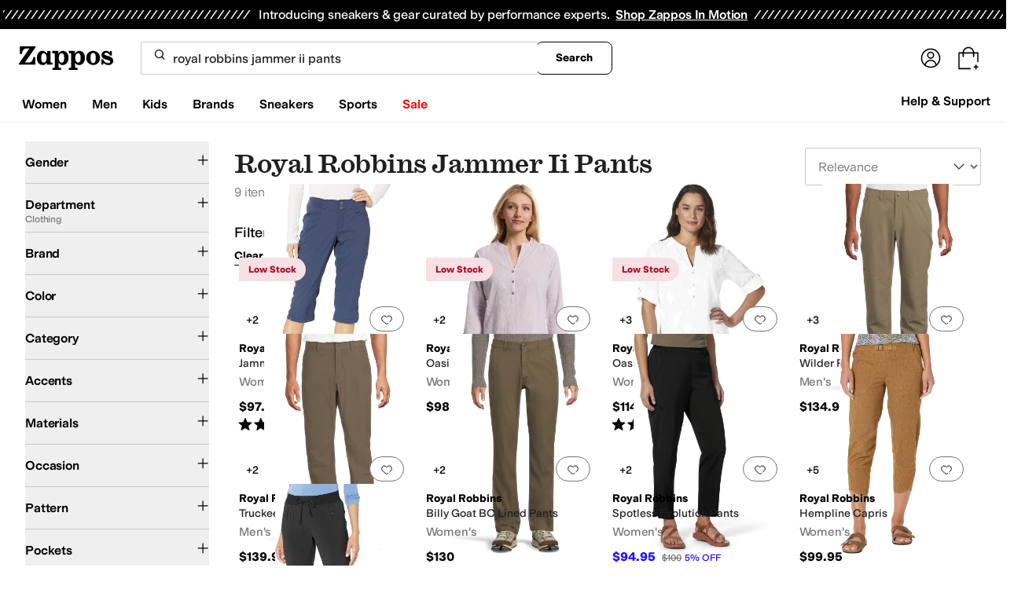

--- FILE ---
content_type: application/javascript
request_url: https://www.zappos.com/marty-assets/marty-zappos.818.4d6d0abc00f0750cefd5.js
body_size: 5689
content:
"use strict";(self.__LOADABLE_LOADED_CHUNKS__=self.__LOADABLE_LOADED_CHUNKS__||[]).push([[818],{27433:(e,t,s)=>{s.d(t,{Vv:()=>c,_O:()=>d});var n=s(93096),r=s.n(n),o=s(53300),a=s(7456);const c=e=>(t,s)=>{t({type:a.DNG,ads:e}),l(t,s)},l=r()(((e,t)=>{const{ads:{queuedAds:s},cookies:{hideThirdPartyAds:n}}=t();s.length&&!n&&((0,o.m0)(s),e({type:a.CYx}))}),1e3,{leading:!1}),d=(e,t)=>(s,n)=>{s({type:a.Wjy,adCustomerId:e,adEmailHash:t}),l(s,n)}},13708:(e,t,s)=>{s.d(t,{$_:()=>p,CU:()=>f,GB:()=>g,H9:()=>b,Tt:()=>O,dV:()=>h,mk:()=>m});var n=s(7456),r=s(93568),o=s(26466),a=s(94541),c=s(43759),l=s(1518),d=s(65937),i=s(46039),u=s(74781);function p({url:e,isFresh:t}){return{type:n.hwu,url:e,isFresh:t}}function m(e){return{type:n.n2x,response:e}}function h(e){return{type:n.rvV,response:e}}function f({term:e,results:t,pixelFacetData:s,filters:n,searchResultsCount:a,customerId:l,isVip:d,directedId:i,pageNumber:u}){t=t||[];const p=n?.executedSearchUrl?.match(/\/filters\/([^/]+)\//)?.[1],m=n?.autocorrect?.termBeforeAutocorrect;return h=>{const f=(0,r.hz)(e,t.map((e=>e.productId)));h((0,r.DN)(f));const g={stringResults:(0,c.Cc)({filters:n,results:t}),results:t.map((e=>({sku:e.productId,styleId:e.styleId}))),facets:s,term:e},O={...g,autocorrected_term:m??"",search_results:a,autocompleted_term:!(e===m||!m),pageNumber:u?u+1:1,screen:{type:"search",name:p?`search:${p}`:""},user:{login_status:l?"logged-in":"logged-out",login_type:l?"amazon":"",vip_status:d?"enrolled":"",directedID:i??""}};h((0,o.cL)("search",g,"",O))}}function g(e){return{type:n.uIF,deferredSearchResponse:e}}function O(e=[],t=i.Ct){return(s,r)=>{const o=r(),c=(0,u.iN)(o);if(0!==e.length)return t(c,e).then(d.PN).then((e=>{s(function(e){return{type:n.Vg$,response:e}}(e))})).catch((e=>{(0,a.tz)("NON-FATAL","Could not retrieve product relations",e)}))}}const b=({url:e},t=l.ZP)=>s=>{const r=t("SponsoredAdImpressions");s({type:n.fhz}),r(e).catch((e=>(0,a.tz)("ERROR","Failed to send MSFT impression events",e)))}},83382:(e,t,s)=>{s.d(t,{Z:()=>g});var n=s(67294),r=s(86706),o=s(34506),a=s(97067),c=s(7456);var l=s(99257),d=s(13121);const i="Yp-z",u="Zp-z",p="bq-z",m="cq-z",h="dq-z",f={onSaveSurveyQuestionResponse:({feedback:e,source:t,sessionReplayLink:s})=>({type:a.En,feedback:e,source:t,sessionReplayLink:s}),onFeedbackYesOrNoSelected:(e,t,s)=>({type:c.Qeb,feedback:e,pageType:t,feedbackType:s}),lookupSurveyQuestion:e=>({type:a.vA,...e})},g=(0,r.$j)((e=>{const{feedback:{questionId:t},customer:s}=e;return{hasSurveyQuestion:!!t,isRecognizedCustomer:s}}),f)((({additionalFeedbackMessage:e,alwaysShowVocLinkOnCompletion:t=!1,autoOpenOnYesNoClick:s,completionMessage:r,completionMessageClass:a,feedbackType:c,feedbackQuestion:f,feedbackQuestionId:g="feedbackQuestion",hasSurveyQuestion:O,lookupSurveyQuestion:b,isRecognizedCustomer:y,noButtonClass:I,onFeedbackYesOrNoSelected:S,onSaveSurveyQuestionResponse:T,pageType:k,placeholder:E="",responseClass:R,responseButtonWrapperClass:P,source:N,wrapperClass:v,yesButtonClass:D,yesNoWrapperClass:A,isYesNoOnly:w,surveyUrl:C})=>{const[M,F]=(0,n.useState)(!1),[W,B]=(0,n.useState)(!s),[$,_]=(0,n.useState)(!1),[x,U]=(0,n.useState)(!1),[L,z]=(0,n.useState)(""),{testId:Z,marketplace:{featureFeedback:H,vocUrl:V}}=(0,l.Z)(),Q=e=>{S(e,k,c),y&&!w?(b(H),U(!0),s&&F(!0)):(U(!0),_(!0))},j=()=>{B((e=>!e)),F(!0)},Y=()=>n.createElement(n.Fragment,null,W?n.createElement("button",{type:"button",onClick:j},e):` ${e}:`);return $?n.createElement("div",{className:(0,o.cn)(i,v)},n.createElement(d.Jx,{role:"alert"},n.createElement("span",{className:a},r,(!y||t||w)&&n.createElement(n.Fragment,null," ","For additional feedback,"," ",n.createElement("a",{href:`${C||V}?source=${N}`,target:"_blank",rel:"noopener noreferrer","aria-label":"take this survey, (opens in new window)"},"take this survey"),".")))):n.createElement("div",{"data-test-id":Z("featureFeedback"),className:(0,o.cn)(i,v)},n.createElement("div",{className:m},!x&&n.createElement("span",{className:"body-l-medium",id:g},f),x?n.createElement("span",{id:"additionalFeedback"},"Thank you!",O&&Y()):n.createElement("div",{className:(0,o.cn)(h,A,"[&>button]:zappos:text-base [&>button]:zappos:font-light")},n.createElement("button",{className:D,"aria-describedby":g,type:"button",onClick:()=>Q(!0)},"Yes"),n.createElement("button",{className:I,"aria-describedby":g,type:"button",onClick:()=>Q(!1)},"No"))),M&&O&&!W&&n.createElement("form",{name:"featureFeedbackForm",method:"post",onSubmit:e=>{e.preventDefault(),T({feedback:L,source:N,sessionReplayLink:window?.CS_CONF?.integrations_handler?.getReplayLink()}),_((e=>!e))},className:(0,o.cn)(u,R)},n.createElement("textarea",{onChange:e=>{const{currentTarget:{value:t}}=e;z(t)},placeholder:E,defaultValue:L,"aria-labelledby":"additionalFeedback"}),n.createElement("div",{className:(0,o.cn)(p,P)},n.createElement("button",{type:"button",onClick:()=>B((e=>!e))},"Cancel"),n.createElement("button",{type:"submit",disabled:!L},"Send Feedback"))))}))},92831:(e,t,s)=>{s.d(t,{ZP:()=>p});var n=s(67294),r=s(86706),o=s(34506),a=s(41487),c=s(26887),l=s(53300),d=s(99257);const i="yo-z",u=(0,r.$j)((e=>{const{killswitch:{isShowingThirdPartyAds:t}}=e;return{isShowingThirdPartyAds:t}}))((e=>{const{slot:t,isShowingThirdPartyAds:s,className:r,forceShow:a,slotName:u,slotIndex:p,deviceOverride:m}=e,h=(0,n.useRef)(),[f,g]=(0,n.useState)(!1),{marketplace:O,testId:b}=(0,d.Z)(),{ads:{sourceId:y}}=O;(0,n.useEffect)((()=>{g(!0),h.current=(0,c.nI)()?"desktop":"mobile"}),[]);const I=m?h.current===m:h.current&&l.HG[h.current]?.includes(t);return(s||a)&&y&&I&&f?n.createElement("div",{"data-test-id":b("gamSlot"),className:(0,o.cn)(i,r),id:t,"data-slot-id":u,"data-slotindex":p}):null})),p=(0,a.P)("GamSlot",u)},59663:(e,t,s)=>{s.d(t,{Z:()=>i});var n=s(67294),r=s(86706),o=s(17563),a=s(41487);const c=(0,r.$j)((function(e){return{hasSession:!!e.cookies["session-id"]}}),{})((({children:e,hasSession:t})=>t?e:null));var l=s(74781);const d=(0,r.$j)(((e,{location:t=window.location,link:s})=>{const{pageLoad:{loaded:n},environmentConfig:{canonical:r}}=e;return{pixelUrl:`${(0,l.vX)(e).url}/recos/bi/ingest/pixel.png`,referer:`${r.url}${s||`${t.pathname}${t.search}`}`,pageLoaded:n}}))((({pageLoaded:e,pixelUrl:t,referer:s,queryParams:r={}})=>{if(e){const e=(0,o.stringify)({referer:s,...r});return n.createElement(c,null,n.createElement("img",{alt:"",className:"hidden",src:`${t}${Object.keys(r).length>0?`?${e}`:""}`}))}return null})),i=(0,a.P)("JanusPixel",d)},14470:(e,t,s)=>{s.d(t,{Z:()=>h});var n=s(67294),r=s(70131),o=s(34506),a=s(99257),c=s(70363),l=s(67646),d=s(83703),i=s(97608);const u="c4-z",p="d4-z";function m(){return m=Object.assign?Object.assign.bind():function(e){for(var t=1;t<arguments.length;t++){var s=arguments[t];for(var n in s)Object.prototype.hasOwnProperty.call(s,n)&&(e[n]=s[n])}return e},m.apply(this,arguments)}const h=({product:e,relatedStyles:t,numSponsoredAds:s,trackSponsoredAdImpressions:h,makeSponsoredAdClick:f,msaImageParams:g,CardBottomSlot:O,isInCarousel:b,isFullMaxWidth:y,includeSwatchRowSpace:I,clickThruUrl:S,microsoftEventUrl:T,useInView:k=r.YD})=>{const{testId:E}=(0,a.Z)(),[R,P]=k({threshold:.3,triggerOnce:!0}),{viewUrl:N,index:v}=e,D={"aria-describedby":`sponsoredBanner-${v}`};return(0,n.useEffect)((()=>{if(P){const t=[{numberOfRecommendations:s,recommendationType:"PRODUCT_RECOMMENDATION",recommendationSource:"MICROSOFT",widgetType:"MICROSOFT_TOP_BLOCK"}];(0,c.j)((()=>[l.VG,{recommendationImpression:t,products:[e]}])),N&&h({url:N})}}),[P,h,N,s,e]),t?.length?n.createElement(d.ZP,m({index:v,intersectionRef:R,className:(0,o.cn)({[u]:!b,[p]:y})},e,{relatedStyles:t,msaImageParams:g,onClick:f(e,v,T,t),"data-test-id":E("msftWrappedCard"),CardBottomSlot:O,linkProps:D,clickThruUrl:S})):n.createElement(i.Z,m({index:v,intersectionRef:R,className:(0,o.cn)({[u]:!b,[p]:y}),msaImageParams:g,onClick:f(e,v,T,t)},e,{"data-test-id":E("msftWrappedCard"),CardBottomSlot:O,linkProps:D,includeSwatchRowSpace:I,clickThruUrl:S}))}},60438:(e,t,s)=>{s.d(t,{HV:()=>c,TZ:()=>r,gx:()=>d,h9:()=>o,kI:()=>a,nI:()=>l,xm:()=>n});let n=function(e){return e.PIQ="PIQ",e}({});const r=[n.PIQ],o={reduced:{top:{min:2,max:2},bottom:{min:2,max:20}},full:{top:{min:4,max:4},bottom:{min:4,max:40}}},a=4,c=40,l="sponsoredAds.results.top",d="sponsoredAds.results.bottom"},53300:(e,t,s)=>{s.d(t,{FD:()=>y,HG:()=>_,IW:()=>Z,Kg:()=>W,M6:()=>P,Wg:()=>R,Yc:()=>A,kZ:()=>I,m0:()=>L,nS:()=>H,pK:()=>B});var n=s(35301),r=s(13679),o=s(12488),a=s(26887),c=s(77511),l=s(97185);const d="HOME-NARROW-BOTTOM",i="HOME-NARROW-MID",u="HOME-WIDE-BOTTOM",p="HOME-WIDE-MID",m="LAND-NARROW-BOTTOM",h="LAND-NARROW-TOP",f="LAND-WIDE-BOTTOM",g="LAND-WIDE-TOP",O="PDP-NARROW-BOTTOM",b="PDP-NARROW-BOTTOM-TOP",y="PDP-NARROW-MID",I="PDP-NARROW-TOP",S="PDP-STICKY-BOTTOM",T="PDP-WIDE-BOTTOM",k="PDP-WIDE-BOTTOM-LEFT",E="PDP-WIDE-BOTTOM-RIGHT",R="PDP-WIDE-MID",P="PDP-WIDE-TOP",N="SRP-NARROW-BOTTOM",v="SRP-NARROW-BOTTOM-TOP",D="SRP-NARROW-MID",A="SRP-NARROW-TOP",w="SRP-STICKY-BOTTOM",C="SRP-WIDE-BOTTOM",M="SRP-WIDE-BOTTOM-LEFT",F="SRP-WIDE-BOTTOM-RIGHT",W="SRP-WIDE-MID",B="SRP-WIDE-TOP",$="test",_={desktop:[T,k,E,P,C,M,F,B,R,W,p,u,f,g,$],mobile:[y,I,D,A,O,b,N,v,i,h,d,m,S,w]},x=({sourceId:e,networkId:t,slots:s},n=window)=>{const{apstag:a,googletag:d}=n,{hasApstagAdsToken:i}=l;s.forEach((({name:e,dimensions:s})=>{(({slot:e,dimensions:t,networkId:s},n,r=window)=>{const{googletag:o}=r,a=`/${s}/${e}`;o.cmd.push((()=>{document.getElementById(e)?(o.pubads().getSlots().find((t=>t.getSlotElementId()===e))||o.defineSlot(a,[t],e)?.addService(o.pubads()),n&&n({slotName:a})):(0,c.H)(`DOM element with id '${e}' not found`)}))})({slot:e,dimensions:s,networkId:t},null,n)})),d.cmd.push((()=>{d.pubads().disableInitialLoad(),d.pubads().setRequestNonPersonalizedAds(0),d.pubads().enableSingleRequest(),d.pubads().collapseEmptyDivs(),d.enableServices()})),a.init({pubID:e,adServer:"googletag",bidTimeout:2e3}),(0,o.si)({src:r.Rw}),(0,o.si)({src:r.Ot,id:"apsScript",onload:()=>{U({slots:s,networkId:t})}}),i&&((0,o.dO)(r.$M,"dns-prefetch"),(0,o.dO)(r.$M,"preconnect",!0))},U=({slots:e,networkId:t},s=window)=>{const{apstag:n,googletag:r}=s;r.cmd.push((()=>{const s=[],o=[];e.forEach((({name:e,dimensions:n})=>{if(!document.getElementById(e))return void(0,c.H)(`DOM element with id '${e}' not found`);if(r.pubads().getSlots().find((t=>t.getSlotElementId()===e)))o.push(e);else{const a=`/${t}/${e}`,c=r.defineSlot(a,[n],e);c&&(c.addService(r.pubads()),s.push({slotID:e,slotName:a,sizes:[n]}),o.push(e))}})),n.fetchBids({slots:s},(()=>{r.cmd.push((()=>{n.setDisplayBids(),r.pubads().refresh(),o.forEach((e=>{r.display(e)}))}))}))}))},L=e=>{const{ads:{networkId:t,sourceId:s}={}}=l,n=z(e);if(n.length)try{document.getElementById("apsScript")?googletag.cmd.push((()=>{googletag.destroySlots(),U({networkId:t,slots:n})})):x({networkId:t,sourceId:s,slots:n})}catch(e){}},z=(e=[])=>{const t=(0,a.nI)()?"desktop":"mobile";return e.reduce(((e,{name:s,device:n,height:r,width:o})=>{if(n===t||_[t]?.includes(s)){const t=parseInt(o||"0")||0,n=parseInt(r||"0")||0,a=t&&n?[t,n]:(e=>{switch(e){case T:case P:case C:case B:case p:case u:case f:case g:case $:return[728,90];case y:case I:case D:case A:case i:case m:case h:case d:case v:case b:case S:case w:return[320,50];case O:case R:case N:case M:case F:case k:case E:return[300,250];case W:return[160,600];default:return(0,c.H)(`No dimensions named ${e}.`),null}})(s);e.push({name:s,dimensions:a})}return e}),[])},Z=()=>{const{apstag:e}=window;e.dpa&&e.dpa()},H=(e,t,s,r,o,a)=>{const{apstag:c}=window,l={hashedRecords:[{type:"email",record:s}]};e?e!==t?a().then((t=>{const{success:s}=t;s&&r().then((t=>{if(t){const s=(0,n._V)(t.email);o(e,s),l.hashedRecords[0]&&(l.hashedRecords[0].record=s),c.rpa&&c.rpa(l)}}))})):c.rpa&&c.rpa(l):(o(null,null),c.dpa&&c.dpa())}},59731:(e,t,s)=>{s.d(t,{CH:()=>y,XO:()=>b});var n=s(67294),r=s(86706),o=s(91369),a=s(1518),c=s(94541),l=s(65937);var d=s(99257),i=s(60438),u=s(74781),p=s(76904);var m=s(37959);const h=({url:e,fetcherName:t="SponsoredAdImpressions"},s=a.ZP)=>{s(t)(e).catch((e=>(0,c.tz)("ERROR","Failed to send MSFT impression events",e)))};function f(e="",t){return t?`${e} ${t}`:e}function g(e){const t=Object.keys(e).reduce(((e,t)=>t.includes("zc")&&t>e?t:e),"");let s=e.txAttrFacet_Gender?.[0]||"";return s=f(s,e[t]?.[0]),s=f(s,e.brandNameFacet?.[0]),s=f(s,e.colorFacet?.[0]),s}function O(e,t,s,n,r=h){const o={...e};return n?function({body:e,endpointUrl:t,controller:s,fetcher:n=(0,a.ZP)("getSponsoredAds")}){return n(`${t}/sponsored-ads/v2/getAds`,{method:"post",credentials:"include",headers:{"Content-Type":"application/json",Accept:"*/*"},body:JSON.stringify(e),signal:s.signal}).then(l.PN)}({body:o,endpointUrl:t,controller:s}).then((e=>{const{results:t,impressionUrl:s}=e;if(t){[...t.top||[],...t.bottom||[]].forEach((e=>{e.impressionUrl&&r({url:e.impressionUrl})}))}return{AMAZON:{results:t,impressionUrl:s}}})):function(e,t,s,n=(0,a.ZP)("getSponsoredAds")){return n(`${t}/sponsored-ads/engines`,{method:"post",credentials:"include",headers:{"Content-Type":"application/json",Accept:"*/*"},body:JSON.stringify(e),signal:s.signal}).then(l.PN)}(o,t,s).then((t=>((e.engines||[]).forEach((e=>{const s=t[e];if(s){const{impressionUrl:e}=s;if(e&&r({url:e}),s.results?.top||s.results?.bottom){[...s.results.top||[],...s.results.bottom||[]].forEach((e=>{e.impressionUrl&&r({url:e.impressionUrl})}))}}})),t)))}const b=(e,t=!1,s=O)=>{const[a,c]=(0,n.useState)(),l=(0,r.v9)((e=>(0,m.VU)(e))),h=(0,r.v9)((e=>e.cookies?.["session-id"])),{title:f,canonical:b}=(0,r.v9)((e=>e.meta?.documentMeta))??{},{marketplace:{search:{hasSponsoredAds:y},is6pm:I}}=(0,d.Z)(),S=(0,r.v9)((e=>(0,u.VU)(e).url)),{width:T=0}=(0,o.Z)(200),k=(0,p.gh)(T),E=l&&!I,R=[i.xm.PIQ],P=i.h9["mobile"===k?"reduced":"full"];return(0,n.useEffect)((()=>{if(!y||t||!h||!e.pageType||!f||!b||0===R.length||!k||0===T)return;if(!e.stockId&&!e.filters)return;const n={sessionId:h,titleTag:f,url:b,placements:P,engines:R,clientType:k,...e};(function(e){return void 0!==e.filters})(e)&&(n.keywords=[g(e.filters)]);const r=new AbortController;return s(n,S,r,E).then((e=>{let t;E?t=e.AMAZON:i.TZ.forEach((s=>{const n=[...t?.results?.top||[],...t?.results?.bottom||[]];t?.results&&0!==n.length||(t=e[s],t?.results&&(t.results.top?.length>i.kI&&(t.results.top=[...t.results.top.slice(0,i.kI)]),t.results.bottom?.length>i.HV&&(t.results.bottom=[...t.results.bottom.slice(0,i.HV)])))})),c(t)})).catch((()=>{})),()=>{r.abort("component unmounted during fetch")}}),[h,f,b,JSON.stringify(e),k,T]),a},y=({url:e,fetcherName:t},s=a.ZP)=>{s(t)(e).catch((e=>(0,c.tz)("ERROR","Failed to send MSFT ad event",e)))}}}]);
//# sourceMappingURL=marty-zappos.818.4d6d0abc00f0750cefd5.js.map